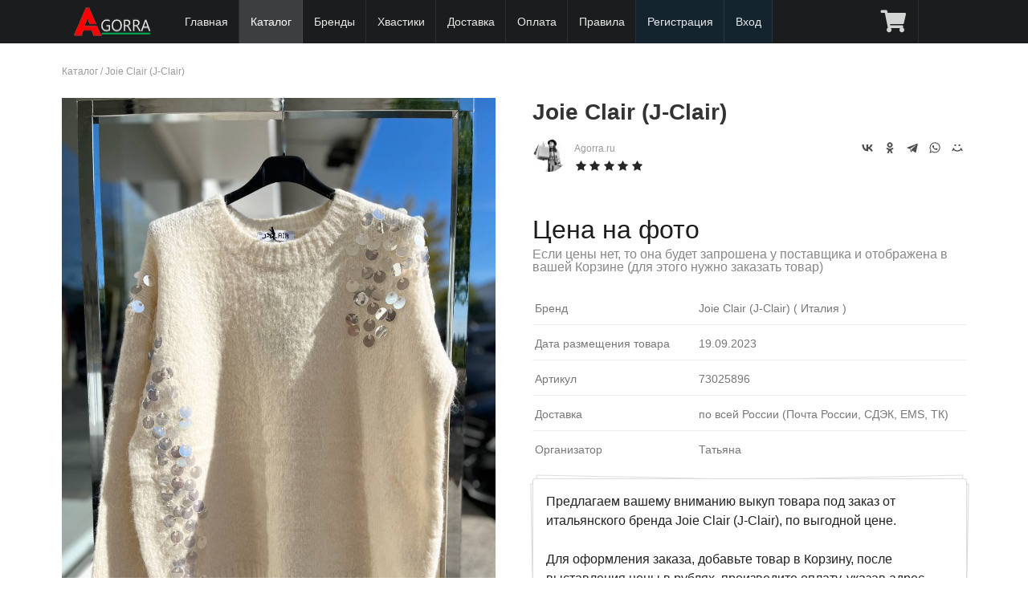

--- FILE ---
content_type: text/html; charset=UTF-8
request_url: https://agorra.ru/catalog/joie-clair/1025896/
body_size: 25811
content:
<!DOCTYPE html> 
<html xmlns="http://www.w3.org/1999/xhtml">
<head>
<title>Joie Clair (J-Clair) - артикул 73025896</title><meta name="description" content="Совместные покупки Joie Clair (J-Clair) из Италии, под заказ, по оптовой цене (арт. 73025896)" /><meta name="keywords" content="" /><meta http-equiv="content-type" content="text/html; charset=utf-8"/>
<meta name="yandex-verification" content="8c2bf98b820449db" />
<meta name="viewport" content="width=device-width, initial-scale=1, maximum-scale=1, minimum-scale=1, user-scalable=no, minimal-ui"/>


<meta name="apple-mobile-web-app-capable" content="yes" /> 
<meta name="apple-mobile-web-app-status-bar-style" content="black-translucent"/>
<meta http-equiv="X-UA-Compatible" content="IE=edge"/>

<meta name="theme-color" content="#1B1C1D">
<link rel="stylesheet" type="text/css" href="/lib/Semantic-UI-CSS-master2.3/semantic.min.minify.css?33" />
<link rel="stylesheet" type="text/css" href="/theme/sp12/css/style.css?1746303901" />

<script src="/theme/sp12/js/jquery1.12.4.min.js"></script> 
<script src="/lib/Semantic-UI-CSS-master2.3/semantic.min.js"></script>


<link rel="stylesheet" type="text/css" href="/theme/sp12/css/market.css?1673869816" />
<script type="text/javascript" src="/theme/sp12/js/market.js?1676823661"></script>





<link rel="shortcut icon" href="/favicon.ico" type="image/x-icon"/>
<link rel="icon" href="/favicon.ico" type="image/x-icon"/>

</head>
<body>

  <div class="ui fixed inverted menu" style="z-index: 1000;">
    <div class="ui container mainmenu" style="position:relative;width:100%;max-width:1127px !important;">

      
      <a href="/" class="header item this-logo" style="width:auto;">
        
        <img class="logo" src="/theme/sp12/images/logo_white_2_100.png" title="Байер в Италии" alt="Байер в Италии"/>
	<span style="display:block;"></span>
      </a>

      
      <!--<div class="toggle-submenu menu-button mm-toggle" ></div>-->


	
      <a href="/" class="item item-hide ">Главная</a>


      
      
            <a href="/catalog/" class="item item-hide active">Каталог</a>
      
	
          	      <a href="/brands/" class="item item-hide">Бренды</a>
	      <a href="/hvast/" class="item item-hide ">Хвастики</a>
	      <a href="/doc/page/delivery.html" class="item item-hide ">Доставка</a>
	      <a href="/doc/page/payments.html" class="item item-hide ">Оплата</a>
	      <a href="/doc/page/rules.html" class="item item-hide ">Правила</a>
	      	      <a href="/com/signup/" class="item item-hide lighting">Регистрация</a>
          
	      <a href="/com/login/" class="item item-hide lighting">Вход</a>

          		<a href="/com/cart/market/" class="item " title="Корзина" 
			style="display:block;position:absolute;right:60px;"><i class="cart icon"></i> 
			</a>
	  
	
	      <a href="javascript://" class="item menu-button mm-toggle" title="Главное меню"  
		style="position:absolute;right:0;"><i class="align justify icon"></i></a>
    </div>

  </div>

  <div class="ui main text container" style="min-height:400px">
     
<div class="breadcrumbs">
	<a href="/catalog/">Каталог</a> / 
	<a href="/catalog/joie-clair/">Joie Clair (J-Clair)</a>
</div>
<br/>

<article class="blog_entry clearfix market">


	<div class="entry-content">

	  <div class="images">
	  	      	<a href="https://cdn.agorra.ru/img/uploads/telegram/2023/09/23/142290.jpg" rel="lightbox" data-caption="Joie Clair (J-Clair), арт. 73025896" data-fancybox="gallery"
			title="Joie Clair (J-Clair), арт. 73025896" alt="Joie Clair (J-Clair), арт. 73025896">	  

	      		<img src="https://cdn.agorra.ru/img/uploads/telegram/2023/09/23/142290.jpg" alt="Joie Clair (J-Clair), арт. 73025896" title="Joie Clair (J-Clair), арт. 73025896"
                        
			>
	 	</a>
	  	  </div>

	  <div class="description">
		<h1>Joie Clair (J-Clair) 		
		                                           
		</h1>

		<div class="seller">
			
			<img src="https://agorra.ru/forum/img/avatars/2.jpg?1649894887" class="photo"
				 alt="Агент СП Agorra.ru"
				 title="Агент СП Agorra.ru"
			>
			<a title="Продавец Agorra.ru">Agorra.ru</a>

			<br/><div class="ui black rating" data-icon="star" data-rating="5" data-max-rating="5"></div>
		</div>

		<div class="addthis_toolbox addthis_default_style" style="float:right">
			<script src="https://yastatic.net/share2/share.js"></script>
			<div class="ya-share2" data-curtain data-shape="round" data-color-scheme="whiteblack" data-services="vkontakte,odnoklassniki,telegram,whatsapp,moimir"></div>
		</div>


		
				<div class="price">
					<span class="woocommerce-Price-amount amount">Цена на фото <br/> 
				<small>Если цены нет, то она будет запрошена у поставщика и 
				отображена в вашей Корзине (для этого нужно заказать товар)</small></span>
				</div>

		
		
		<div class="addition">


		
		

					<div class="line-row size">
				<span>Бренд</span> Joie Clair (J-Clair) 

				( Италия								)

			</div>
		
			<div class="line-row size">
				<span>Дата размещения товара </span>
				19.09.2023			</div>

					<div class="line-row size">
				<span>Артикул</span> 73025896 
			</div>
		
			<div class="line-row size">
			        <span>Доставка </span> по всей России (Почта России, СДЭК, EMS, ТК)
			</div>

			<div class="line-row size">
			        <span>Организатор </span> Татьяна
			</div>
		</div>

	  	<div class="ui large piled segment short-description">

			<div class="text">Предлагаем вашему вниманию выкуп товара под заказ от итальянского бренда Joie Clair (J-Clair), по выгодной цене. 
					
					Для оформления заказа, добавьте товар в Корзину, после выставления цены в рублях, произведите оплату, указав адрес доставки. Товары под заказ на Agorra, доставляются на наш склад в России из Европы(Италии), согласно <a href="/doc/page/rules.html">условиям и правилам</a>, затем отправляются вам, Почтой или СДЭК			</div>

			<br/>
			<div class="param">
			 <i class="info icon"></i>
			  Доставка оплачивается отдельно
			</div>

			<div class="param">
			 <i class="info icon"></i>
			  Продажа под заказ
			</div>

			<div class="param">
			 <i class="check icon"></i>
			  Быстрый выкуп у поставщика
			</div>

			<div class="param">
			 <i class="check icon"></i>
			  Лучшая цена
			</div>

			<div class="param">
			 <i class="close icon"></i>
			  Возврата нет
			</div>


			
		</div>
	  	<div class="clearfix"></div>

		<a class="ui basic button a_fovarite" href="javascript://" data-id="1025896">
					<i class="ui icon heart outline" aria-hidden="true"></i> <span>В избранное</span>
		</a>

		 
		<div class="ui labeled icon button right floated">
			  <i class="info icon"></i>
			  Нет в наличии
		</div>
			  </div>
	  <div class="clearfix"></div>
	</div>

	



<div class="ui top attached tabular menu">
  <a class="item active" data-tab="first">О бренде</a>
  <a class="item " data-tab="second">Комментарии (0)</a>
  </div>

<div class="ui bottom attached tab segment active" data-tab="first">
  <h2>Joie Clair (J-Clair)</h2>
  <p>Описание данного бренда появится немного позже. Мы готовим для вас подробную информацию.</p>
</div>

<div class="ui bottom attached tab segment " data-tab="second">
  
<h2 id="startcom">Комментарии</h2>

<script>
    function checkForm() {
	if (document.forms.comments.elements['name'].value.length == 0) {
		alert('Пожалуйста заполните поле "Имя"');
        	return false;
    	}
	if (document.forms.comments.elements['email'].value.length == 0) {
		alert('Пожалуйста заполните поле "Эл. почта"');
        	return false;
    	}
	if (document.forms.comments.elements['message'].value.length == 0) {
		alert('Пожалуйста заполните поле "Комментарий"');
        	return false;
    	}
        return true;
   }
</script>

<style>
.ui.comments .comment {margin:10px 0;
    background: #f9f9f9;
    padding: 10px;
    padding-top: 10px;
    border-radius: 5px;
}
.ui.comments .comment:first-child {    padding: 10px;}

.list-review .del_virt {position: absolute;
    top: 10px;
    right: 10px;
}
#message {min-height:70px; max-width:500px;}
</style>


<div class="list-review">
<div class="ui comments">
<p>Комментарии отсутствуют.</p>
</div>
</div>






<div class="alert alert-info"><i class="fa fa-exclamation-circle"></i> <center> Оставлять комментарии могут только зарегистрированные пользователи сайта.<br/> 
<a href="/com/signup/">Зарегистрируйтесь</a> или <a href="/com/login/">войдите</a> на сайт под своим логином и паролем.</center></div>

</div>




</article>


<div class="ui hidden clearing section divider"></div>
<div class="ui section divider"></div>

<div class="ui two column middle aligned stackable divided post-nav grid">
		<a class="left floated mca column" href="/catalog/joie-clair/1025897/">
		<div class="ui link items">
			<div class="item">
				<div class="ui tiny image">
								     	<img src="https://cdn.agorra.ru/img/uploads/telegram/2023/09/23/142291.jpg" alt="Фото Joie Clair (J-Clair)" title="Joie Clair (J-Clair)" width="150" height="150" sizes="(max-width: 150px) 100vw, 150px">

				</div>

				<div class="middle aligned content">
					<div class="header">Joie Clair (J-Clair)</div>
					<div class="marginless extra">
						<span class="woocommerce-Price-amount amount">Цена на фото 
						<span class="woocommerce-Price-currencySymbol">&euro;</span></span></span>
					</div>
					<div class="meta"> <span><i class="small left chevron icon" aria-hidden="true"></i></span> <span>Предыдущий товар</span></div>
				</div>
			</div>
		</div>
	</a>
			<a class="right floated right aligned mca column" href="/catalog/joie-clair/1025895/">
		<div class="ui link items">
			<div class="item">
				<div class="ui tiny image">

								     	<img src="https://cdn.agorra.ru/img/uploads/telegram/2023/09/23/142289.jpg" alt="Фото Joie Clair (J-Clair)" title="Joie Clair (J-Clair)" width="150" height="150" sizes="(max-width: 150px) 100vw, 150px">

				</div>

				<div class="middle aligned content">
					<div class="header">Joie Clair (J-Clair)</div>
					<div class="marginless extra">
						<span class="woocommerce-Price-amount amount">Цена на фото 
						<span class="woocommerce-Price-currencySymbol">&euro;</span></span></span>
					</div>
					<div class="meta"> <span>Следующий товар</span> <span><i class="small right chevron icon" aria-hidden="true"></i></span></div>
				</div>
			</div>
		</div>
	</a>
	</div>

<div class="ui section divider"></div>


<h2>Товары с быстрой и бесплатной доставкой</h2>

<div class="ui four tablet doubling mobile stackable products cards market">
			
	<div class="ui card purple product type-product post-313 status-publish first outofstock 
		product_cat-clothing product_cat-hoodies has-post-thumbnail sale shipping-taxable 
		purchasable product-type-variable has-default-attributes">

		<div class="ui fluid image">
		        		        		        
		        				<div class="ui grey ribbon chap-sale label" 
					style="top: 
															1em					"
				>Продано</div>
			
			

			<a href="/market/313-futbolka.html" 
				title="Футболка " class="woocommerce-LoopProduct-link">
	
						      	<img src="/images/2/market/528/704/1/1684006923_7524_photo.jpeg?crop=1" alt="Фото Футболка " title="Футболка " width="300" height="300" sizes="(max-width: 300px) 100vw, 300px">
						</a>
		</div>
		<div class="content">
			<div class="header"><a href="/market/313-futbolka.html" class="ui small header woocommerce-LoopProduct-link">
				Футболка </a></div>
			<div class="desc">
				Размеры: Уника				</div>
		</div>
		<div class="extra content">
			<div class="ui small header"><span class="woocommerce-Price-amount amount">
				<span class="woocommerce-Price-amount amount">1 990 
				<span class="woocommerce-Price-currencySymbol">&#8381;</span></span> 
								</span>
			</div>

			
		</div>
		
				  		  <div class="ui medium bottom attached button wp-element-button product_type_variable">
			  <i class="info icon"></i>
			  Нет в наличии
		  </div>
		  		  
			</div>
			
	<div class="ui card purple product type-product post-226 status-publish first outofstock 
		product_cat-clothing product_cat-hoodies has-post-thumbnail sale shipping-taxable 
		purchasable product-type-variable has-default-attributes">

		<div class="ui fluid image">
		        		        		        
		        			<div class="ui purple ribbon chap-sale label" 
				style="top: 
															1em				"
			>Скидка -70%</div>
			
			

			<a href="/market/226-koftochka.html" 
				title="Кофточка" class="woocommerce-LoopProduct-link">
	
						      	<img src="/images/2/market/528/704/1/1671814681_4730_photo.jpeg?crop=1" alt="Фото Кофточка" title="Кофточка" width="300" height="300" sizes="(max-width: 300px) 100vw, 300px">
						</a>
		</div>
		<div class="content">
			<div class="header"><a href="/market/226-koftochka.html" class="ui small header woocommerce-LoopProduct-link">
				Кофточка</a></div>
			<div class="desc">
				Размеры: Уника, в ограниченном кол-ве: 1шт				</div>
		</div>
		<div class="extra content">
			<div class="ui small header"><span class="woocommerce-Price-amount amount">
				<span class="woocommerce-Price-amount amount">2 899 
				<span class="woocommerce-Price-currencySymbol">&#8381;</span></span> 
								</span>
			</div>

			
		</div>
		
				  		  <a class="ui medium bottom attached button wp-element-button product_type_variable add_to_cart" 
			href="javascript://" data-id="226"
			rel="nofollow">
			<i class="add icon" aria-hidden="true"></i>
			<span>Добавить в корзину</span>
					  </a>
		  		  
			</div>
			
	<div class="ui card purple product type-product post-377 status-publish first outofstock 
		product_cat-clothing product_cat-hoodies has-post-thumbnail sale shipping-taxable 
		purchasable product-type-variable has-default-attributes">

		<div class="ui fluid image">
		        		        		        
		        			<div class="ui purple ribbon chap-sale label" 
				style="top: 
															1em				"
			>Скидка -57%</div>
			
			

			<a href="/market/377-koftochka.html" 
				title="Кофточка " class="woocommerce-LoopProduct-link">
	
						      	<img src="/images/2/market/528/704/1/1714753097_5564_photo.jpeg?crop=1" alt="Фото Кофточка " title="Кофточка " width="300" height="300" sizes="(max-width: 300px) 100vw, 300px">
						</a>
		</div>
		<div class="content">
			<div class="header"><a href="/market/377-koftochka.html" class="ui small header woocommerce-LoopProduct-link">
				Кофточка </a></div>
			<div class="desc">
				Размеры: Уника, в ограниченном кол-ве: 1шт				</div>
		</div>
		<div class="extra content">
			<div class="ui small header"><span class="woocommerce-Price-amount amount">
				<span class="woocommerce-Price-amount amount">4 720 
				<span class="woocommerce-Price-currencySymbol">&#8381;</span></span> 
								</span>
			</div>

			
		</div>
		
				  		  <a class="ui medium bottom attached button wp-element-button product_type_variable add_to_cart" 
			href="javascript://" data-id="377"
			rel="nofollow">
			<i class="add icon" aria-hidden="true"></i>
			<span>Добавить в корзину</span>
					  </a>
		  		  
			</div>
			
	<div class="ui card purple product type-product post-146 status-publish first outofstock 
		product_cat-clothing product_cat-hoodies has-post-thumbnail sale shipping-taxable 
		purchasable product-type-variable has-default-attributes">

		<div class="ui fluid image">
		        		        		        
		        			<div class="ui purple ribbon chap-sale label" 
				style="top: 
															1em				"
			>Скидка -61%</div>
			
			

			<a href="/market/146-plate.html" 
				title="Платье " class="woocommerce-LoopProduct-link">
	
						      	<img src="/images/2/market/528/704/1/1670014799_6569_photo.jpeg?crop=1" alt="Фото Платье " title="Платье " width="300" height="300" sizes="(max-width: 300px) 100vw, 300px">
						</a>
		</div>
		<div class="content">
			<div class="header"><a href="/market/146-plate.html" class="ui small header woocommerce-LoopProduct-link">
				Платье </a></div>
			<div class="desc">
				Размеры: S/m m/l, в ограниченном кол-ве: 2шт				</div>
		</div>
		<div class="extra content">
			<div class="ui small header"><span class="woocommerce-Price-amount amount">
				<span class="woocommerce-Price-amount amount">3 864 
				<span class="woocommerce-Price-currencySymbol">&#8381;</span></span> 
								</span>
			</div>

			
		</div>
		
				  		  <a class="ui medium bottom attached button wp-element-button product_type_variable add_to_cart" 
			href="javascript://" data-id="146"
			rel="nofollow">
			<i class="add icon" aria-hidden="true"></i>
			<span>Добавить в корзину</span>
					  </a>
		  		  
			</div>
	</div>



<script>
$(document).ready(function() {

	$('.star-rating, .rating').rating({
	    initialRating: 2,
	    maxRating: 4,
	});

	$('.rating').rating('disable')

	$('.tabular.menu .item').tab();

  	$('.a_fovarite').click(function() {

		var alink = $(this);
		var id = alink.data('id');

				return confirm ('Только зарегистрированные пользователи могут добавить товар в Избранное!');
		return false;
		
		$.ajax({
			type: "POST",
			url: "/com/favorite/ajax/",
			data: "event=favorite&type=0&id=" + id,
			cache: false,
			success: function(html){

			        $('i', alink).toggleClass('outline');
			        if($('span', alink).text() == 'В избранном') $('span', alink).text('В избранное'); else $('span', alink).text('В избранном');

			}
		});
  	});
});
</script>  </div>

  <div class="ui inverted vertical footer segment">
    <div class="ui center aligned container">

      <div class="ui stackable inverted divided grid">

        <div class=" wide column">
          <div class="ui horizontal inverted link list">
            <a href="/doc/page/rules.html" class="item">Условия и правила</a>
            <a href="/doc/page/delivery.html" class="item">Доставка</a>
      	    <a href="/doc/page/payments.html" class="item item-hide ">Оплата</a>

            <a href="/com/dropshipping/" class="item">Партнерство</a>

            <a href="/doc/page/politika-konfidencialnosti.html" class="item">Политика конфиденциальности</a>
            <a href="/doc/help.html" class="item">Справка</a>
            <a href="/doc/page/about.html" class="item">О нас</a>
      	    <a href="/com/contacts/" class="item item-hide ">Контакты</a>
          </div>
        </div>

      </div><br/>

      <div class="ui horizontal footer divided list footer_logo">
		<div class="item"><img src="/theme/sp12/images/logo.png" class="ui centered mini image logo"/></div>
		<div class="item fdesc"> Совместные закупки из Италии, выкупы каждую неделю</div>
      </div><br/>

      <div class="ui horizontal footer divided small list footer_copy" style="color:#c18110;">
		<div class="item" style="line-height:1.2">  
		&copy; 2015 - <script type="text/javascript">var mdate = new Date(); document.write(mdate.getFullYear());</script> г. AGORRA.RU
		"Все права защищены"<br/><br/>


<!--LiveInternet counter--><script><!--
document.write("<a href='//www.liveinternet.ru/click' "+
"target=_blank><img src='//counter.yadro.ru/hit?t25.5;r"+
escape(document.referrer)+((typeof(screen)=="undefined")?"":
";s"+screen.width+"*"+screen.height+"*"+(screen.colorDepth?
screen.colorDepth:screen.pixelDepth))+";u"+escape(document.URL)+
";"+Math.random()+
"' alt='' title='LiveInternet: показано число посетителей за"+
" сегодня' "+
"border='0' width='88' height='15'><\/a>")
//--></script><!--/LiveInternet-->


<!-- Yandex.Metrika counter -->
<script type="text/javascript" >
    (function (d, w, c) {
        (w[c] = w[c] || []).push(function() {
            try {
                w.yaCounter48725510 = new Ya.Metrika({
                    id:48725510,
                    clickmap:true,
                    trackLinks:true,
                    accurateTrackBounce:true,
                    webvisor:true
                });
            } catch(e) { }
        });

        var n = d.getElementsByTagName("script")[0],
            s = d.createElement("script"),
            f = function () { n.parentNode.insertBefore(s, n); };
        s.type = "text/javascript";
        s.async = true;
        s.src = "https://mc.yandex.ru/metrika/watch.js";

        if (w.opera == "[object Opera]") {
            d.addEventListener("DOMContentLoaded", f, false);
        } else { f(); }
    })(document, window, "yandex_metrika_callbacks");
</script>
<noscript><div><img src="https://mc.yandex.ru/watch/48725510" style="position:absolute; left:-9999px;" alt="" /></div></noscript>
<!-- /Yandex.Metrika counter -->


<!-- Global site tag (gtag.js) - Google Analytics -->
<script async src="https://www.googletagmanager.com/gtag/js?id=UA-128762588-1"></script>
<script>
  window.dataLayer = window.dataLayer || [];
  function gtag(){dataLayer.push(arguments);}
  gtag('js', new Date());

  gtag('config', 'UA-128762588-1');
</script>


		</div>
      </div>

    </div>
  </div>


<div id="mobile-menu">
<ul>


      <li><a href="/" class="item item-hide ">Главная</a></li>
      <li><a href="/catalog/" class="item item-hide active">Каталог</a></li>
      <li><a href="/brands/" class="item item-hide">Бренды</a></li>
      <li><a href="/hvast/" class="item  micon-blog" title="Хвастики">Хвастики</a></li>

      <li><a href="/doc/page/delivery.html" class="item item-hide ">Доставка</a></li>
      <li><a href="/doc/page/payments.html" class="item item-hide ">Оплата</a></li>
      <li><a href="/doc/page/rules.html" class="item item-hide ">Правила</a></li>
      <li><a href="/doc/help.html" class="item item-hide ">Справка</a>
      <li><a href="/doc/page/about.html" class="item item-hide ">О нас</a></li>
      <li><a href="/com/contacts/" class="item item-hide ">Контакты</a></li>

      

		      <li><a href="/com/login/" class="item item-hide ">Вход</a></li>
			      		<li><a href="/com/signup/" class="item item-hide ">Регистрация</a></li>
			
	</ul>
</div>

<link rel="stylesheet" type="text/css" href="/lib/getcss.php?src=https://ajax.googleapis.com/ajax/libs/jqueryui/1.8.24/themes/ui-lightness/jquery-ui.css"/>
<link rel="stylesheet" type="text/css" href="/theme/sp12/css/corusel.minify.css?2" />
<link rel="stylesheet" href="https://cdn.jsdelivr.net/npm/@fancyapps/ui/dist/fancybox.css"/>

<link rel="stylesheet" type="text/css" href="/theme/sp12/css/jquery.mobile-menu.minify.css?2" />
<link rel="stylesheet" type="text/css" href="/theme/sp12/js/slick/slick.minify.css?2" />
<link rel="stylesheet" type="text/css" href="/theme/sp12/js/slick/slick-theme.minify.css?2" /> 

<script src="/lib/getjs.php?src=https://code.jquery.com/jquery-migrate-1.2.1.min.js"></script> 
<script src="/lib/getjs.php?src=https://ajax.googleapis.com/ajax/libs/jqueryui/1.8.24/jquery-ui.js"></script> 
<script src="/theme/sp12/js/jquery.mobile-menu.min.minify.js"></script> 
<script src="https://cdnjs.cloudflare.com/ajax/libs/jquery-throttle-debounce/1.1/jquery.ba-throttle-debounce.min.js"></script> 
<script src="https://cdn.jsdelivr.net/npm/@fancyapps/ui@4.0/dist/fancybox.umd.js"></script>


<script src="/theme/sp12/js/jquery.carouFredSel-6.2.1.minify.js"></script> 
<script src="/theme/sp12/js/slick/slick.min.js"></script> 
<script src="/theme/sp12/js/func.js?1751102672"></script> 
<script src='https://www.google.com/recaptcha/api.js'></script>

<script language="JavaScript" type="text/javascript" src="/theme/sp12/js/jquery.cookie.js"></script>

</body>
</html>

--- FILE ---
content_type: text/css; charset: UTF-8;charset=UTF-8
request_url: https://agorra.ru/theme/sp12/css/jquery.mobile-menu.minify.css?2
body_size: 4794
content:
 html { overflow-x: hidden;}#page { left: 0; position: relative;}.mmPushBody { height: 100%; overflow-x: hidden; width: 100%;}#mobile-menu { background: none repeat scroll 0 0 rgba(34,34,34,0.92); border-right: 1px solid #222; box-shadow: 0 1px 8px #555555; box-sizing: content-box; display: none; line-height: 1.42857; position: fixed; text-transform: uppercase; top: 0; z-index: 99999;}.mobile-menu { box-sizing: border-box; float: left; list-style-type: none; margin: 0; padding-left: 0; position: relative; width: 100%;}.mobile-menu ul { margin-left: 0; padding-left: 0;}.mobile-menu ul .expand { background: none repeat scroll 0 0 #333;}.mobile-menu .mm-search { background-color: #333; box-sizing: border-box; color: #555555; height: 50px; margin-bottom: 5px; padding: 5px 10px; margin-top: 5px;}.mobile-menu .input-group { border-collapse: separate; display: table; position: relative; width:100%;}.mobile-menu .input-group .form-control:last-child { border-bottom-left-radius: 0; border-top-left-radius: 0;}.mobile-menu .input-group .form-control { display: table-cell; float: left; height: 36px; margin-bottom: 0; position: relative; width: 85%; z-index: 2; padding-left:10px;}.mobile-menu .input-group-btn { display: inline-block; font-size: 0; position: relative; vertical-align: middle; white-space: nowrap; width: 15%;}.mobile-menu #search1 input { height: 36px; margin: 0; padding-left: 10px; width: 85%;}.mobile-menu #search1 button { background: none repeat scroll 0 0 #46719b; border: medium none; color: #fff; display: inline-block; float: none; line-height: 27px; padding: 4px 10px 10px; }.mobile-menu .input-group-btn:first-child > .btn { border-bottom-right-radius: 0; border-top-right-radius: 0;}.mobile-menu .input-group-btn > .btn { height: 36px; position: relative; background:#46719b; float:right; width:100%; color:#fff;}.mobile-menu .btn { background-image: none; border-radius: 0; cursor: pointer; display: inline-block; font-size: 15px; font-weight: normal; line-height: 1.42857; margin-bottom: 0; text-align: center; vertical-align: middle; white-space: nowrap;}.mobile-menu .form-control { background-color: #fff; border: 0 none; border-radius: 0; color: #555555; font-size: 15px; height: 18px; padding: 6px 0;}.mobile-menu .btn-default { background-color: white; border: 0 none; height: 30px; padding: 4px 5px;}.mobile-menu .btn-default:hover { color: #46719b;}.mm-search #search1 { width: 100%;}.mobile-menu .btn-default:focus { background-color: white;}.mobile-menu .btn-default:active { background-color: white;}.mobile-menu .home a.active { color: #fff !important;}.mobile-menu .expand { border-left: 1px solid #444; color: #46719b; margin-left: 20px; padding: 0 10px; position: absolute; right: 0; width: 15px;}.mobile-menu .expand:hover { cursor: pointer;}.mobile-menu li { border-top: 1px solid #444; display: block; float: left; margin-left: 0; padding-left: 0; position: relative; width: 100%;}.mobile-menu li .home a { color: #fff;}.mobile-menu li a { color: #fff; display: block; font-weight: 700; overflow: hidden; padding: 10px 10px 10px 15px; text-decoration: none; white-space: normal; letter-spacing:1px;}.mobile-menu li a.active { color: #46719b;}.mobile-menu li li { background: none repeat scroll 0 0 #333;}.mobile-menu li li a { font-weight: normal; padding-left: 18px; text-transform:none;}.mobile-menu li li li { background: none repeat scroll 0 0 #333;}.mobile-menu li li li a { padding-left: 25px;}.mobile-menu .social a { float: left; margin: 10px 0 10px 15px; padding: 0;}.mobile-menu .social i { color: #46719b; font-size: 22px;}.mobile-menu input.simple:focus { border: medium none; box-shadow: none; transition: none 0s ease 0s;}.mobile-menu [class^="icon-"]:before { margin-left: 0; margin-right: 0;}.mobile-menu [class*=" icon-"]:before { margin-left: 0; margin-right: 0;} #mobile-menu .top-links { display: inline-block; width: 100%;}#mobile-menu .top-links .lang-curr { border-bottom: 1px solid #444; float: none; margin: auto; padding: 12px 15px; width: 100%;}#mobile-menu .top-links .form-language { border-left: 0 solid #ececec; display: inline; float: left; line-height: 17px; margin-left: 0; padding-left: 0;}#mobile-menu .top-links ul.links { padding: 0;}#mobile-menu .top-links ul.links a { color: #eee; text-transform:none; letter-spacing:1px;}#mobile-menu .top-links ul.links a:hover { color: #46719b;}#mobile-menu .top-links .links li { border-bottom: 1px solid #444; list-style: outside none none; padding: 7px 15px;}#mobile-menu ul.currencies_list li a{color: #eee;}.mobile-menu li li a span.fa.fa-plus:before { content: "";}.mobile-menu li li a span.fa.fa-plus { font-family: inherit; padding: 0 !important;} #mobile-menu ul.submenu {display:none} #mobile-menu .shield {padding: 10px 10px 10px 15px;color:#46719b;} @media (max-width: 767px) {.mm-toggle { display: block;}}@media (max-width: 480px) {}